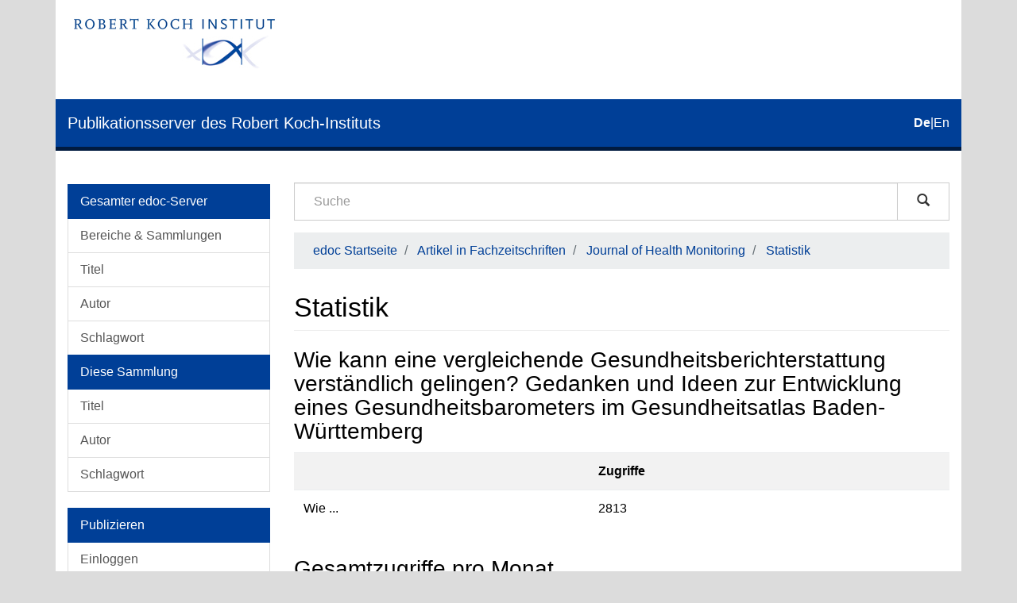

--- FILE ---
content_type: text/html;charset=utf-8
request_url: https://edoc.rki.de/handle/176904/2774/statistics
body_size: 3948
content:
<!DOCTYPE html>
            <!--[if lt IE 7]> <html class="no-js lt-ie9 lt-ie8 lt-ie7" lang="en"> <![endif]-->
            <!--[if IE 7]>    <html class="no-js lt-ie9 lt-ie8" lang="en"> <![endif]-->
            <!--[if IE 8]>    <html class="no-js lt-ie9" lang="en"> <![endif]-->
            <!--[if gt IE 8]><!--> <html class="no-js" lang="en"> <!--<![endif]-->
            <head><META http-equiv="Content-Type" content="text/html; charset=UTF-8">
<meta content="text/html; charset=UTF-8" http-equiv="Content-Type">
<meta content="IE=edge,chrome=1" http-equiv="X-UA-Compatible">
<meta content="width=device-width,initial-scale=1" name="viewport">
<link sizes="16x16" type="image/png" rel="icon" href="/themes/Mirage2/images/favicons/favicon-16x16.png">
<link sizes="32x32" type="image/png" rel="icon" href="/themes/Mirage2/images/favicons/favicon-32x32.png">
<link sizes="96x96" type="image/png" rel="icon" href="/themes/Mirage2/images/favicons/favicon-96x96.png">
<link type="image/png" rel="apple-touch-icon" href="/themes/Mirage2/images/favicons/favicon_mobile.png">
<meta name="Generator" content="DSpace 6.4-SNAPSHOT">
<link href="/themes/Mirage2/styles/main.css" rel="stylesheet">
<link type="application/opensearchdescription+xml" rel="search" href="http://edoc.rki.de:80/open-search/description.xml" title="DSpace">
<script>
                //Clear default text of empty text areas on focus
                function tFocus(element)
                {
                if (element.value == ' '){element.value='';}
                }
                //Clear default text of empty text areas on submit
                function tSubmit(form)
                {
                var defaultedElements = document.getElementsByTagName("textarea");
                for (var i=0; i != defaultedElements.length; i++){
                if (defaultedElements[i].value == ' '){
                defaultedElements[i].value='';}}
                }
                //Disable pressing 'enter' key to submit a form (otherwise pressing 'enter' causes a submission to start over)
                function disableEnterKey(e)
                {
                var key;

                if(window.event)
                key = window.event.keyCode; //Internet Explorer
                else
                key = e.which; //Firefox and Netscape

                if(key == 13) //if "Enter" pressed, then disable!
                return false;
                else
                return true;
                }
            </script><!--[if lt IE 9]>
                <script src="/themes/Mirage2/vendor/html5shiv/dist/html5shiv.js"> </script>
                <script src="/themes/Mirage2/vendor/respond/dest/respond.min.js"> </script>
                <![endif]--><script src="/themes/Mirage2/vendor/modernizr/modernizr.js"> </script>
<title>Statistik</title>
</head><body>
<header>
<div role="navigation" class="navbar navbar-default navbar-static-top">
<div class="container">
<div class="logo-header clearfix">
<a class="navbar-brand" href="https://www.rki.de"><img alt="Logo des Robert Koch-Institut" src="/themes/Mirage2/images/rki_logo.jpeg" class="visible-sm visible-md visible-lg logo-big"><img alt="Logo des Robert Koch-Institut" src="/themes/Mirage2/images/rki_logo.jpeg" class="visible-xs hidden-sm logo-small"></a>
</div>
<div class="navigational-header">
<button data-toggle="offcanvas" class="icon-bar-toggle hidden-lg hidden-md" type="button"><span class="sr-only">Umschalten der Navigation</span><span class="icon-bar"></span><span class="icon-bar"></span><span class="icon-bar"></span></button>
<div class="navbar-header">
<div>
<a href="/"><span class="hidden-sm hidden-xs">Publikationsserver des Robert Koch-Instituts</span><span class="hidden-lg hidden-md">edoc</span></a>
</div>
</div>
<div id="ds-language-selection">
<a href="?locale-attribute=de"><span class="disabled bold">de</span></a>|<a href="?locale-attribute=en"><span>en</span></a>
</div>
</div>
</div>
</div>
<div class="visible-xs visible-sm container">
<div class="ds-option-set" id="ds-search-option">
<form method="post" class="" id="ds-search-form" action="/discover">
<fieldset>
<div class="input-group">
<input placeholder="Suche" type="text" class="ds-text-field form-control" name="query"><span class="input-group-btn"><button title="Los" class="ds-button-field btn btn-default magnifying-glass-button" type="submit"><span aria-hidden="true" class="glyphicon glyphicon-search"></span></button></span>
</div>
</fieldset>
</form>
</div>
<div class="trail-wrapper hidden-print">
<div class="row">
<div class="col-xs-12">
<div class="breadcrumb dropdown hidden-md hidden-lg">
<a data-toggle="dropdown" class="dropdown-toggle" role="button" href="#" id="trail-dropdown-toggle">Statistik&nbsp;<b class="caret"></b></a>
<ul aria-labelledby="trail-dropdown-toggle" role="menu" class="dropdown-menu">
<li role="presentation">
<a role="menuitem" href="/">edoc Startseite</a>
</li>
<li role="presentation">
<a role="menuitem" href="/handle/176904/43">Artikel in Fachzeitschriften</a>
</li>
<li role="presentation">
<a role="menuitem" href="/handle/176904/46">Journal of Health Monitoring</a>
</li>
<li role="presentation">
<a role="menuitem" href="/handle/176904/2774">Statistik</a>
</li>
</ul>
</div>
<ul class="breadcrumb hidden-xs">
<li>
<a href="/">edoc Startseite</a>
</li>
<li>
<a href="/handle/176904/43">Artikel in Fachzeitschriften</a>
</li>
<li>
<a href="/handle/176904/46">Journal of Health Monitoring</a>
</li>
<li>
<a href="/handle/176904/2774">Statistik</a>
</li>
</ul>
</div>
</div>
</div>
</div>
</header>
<div class="hidden" id="no-js-warning-wrapper">
<div id="no-js-warning">
<div class="notice failure">JavaScript is disabled for your browser. Some features of this site may not work without it.</div>
</div>
</div>
<div class="container" id="main-container">
<div class="row row-offcanvas row-offcanvas-left">
<div class="horizontal-slider clearfix">
<div role="navigation" id="desktop-sidebar" class="col-xs-6 col-sm-3 hidden-xs hidden-sm">
<div class="word-break hidden-print" id="ds-options">
<div id="aspect_viewArtifacts_Navigation_list_browse" class="list-group">
<a class="list-group-item active"><span class="h5 list-group-item-heading">Gesamter edoc-Server</span></a><a href="/community-list" class="list-group-item ds-option">Bereiche &amp; Sammlungen</a><a href="/browse?type=title" class="list-group-item ds-option">Titel</a><a href="/browse?type=author" class="list-group-item ds-option">Autor</a><a href="/browse?type=subject" class="list-group-item ds-option">Schlagwort</a><a class="list-group-item active"><span class="h5 list-group-item-heading">Diese Sammlung</span></a><a href="/handle/176904/46/browse?type=title" class="list-group-item ds-option">Titel</a><a href="/handle/176904/46/browse?type=author" class="list-group-item ds-option">Autor</a><a href="/handle/176904/46/browse?type=subject" class="list-group-item ds-option">Schlagwort</a>
</div>
<div id="aspect_viewArtifacts_Navigation_list_account" class="list-group">
<a class="list-group-item active"><span class="h5 list-group-item-heading">Publizieren</span></a><a href="/login" class="list-group-item ds-option">Einloggen</a><a href="/register" class="list-group-item ds-option">Registrieren</a><a href="https://www.rki.de/DE/Service/Hilfe/hilfe_node.html" class="list-group-item ds-option">Hilfe</a>
</div>
<div id="aspect_viewArtifacts_Navigation_list_context" class="list-group"></div>
<div id="aspect_viewArtifacts_Navigation_list_administrative" class="list-group"></div>
<div id="aspect_discovery_Navigation_list_discovery" class="list-group"></div>
<div id="aspect_statistics_Navigation_list_statistics" class="list-group">
<a class="list-group-item active"><span class="h5 list-group-item-heading">Statistik</span></a><a href="/handle/176904/2774/statistics" class="list-group-item ds-option">Nutzungsstatistik</a>
</div>
</div>
</div>
<div class="col-xs-12 col-sm-12 col-md-9 main-content">
<div role="navigation" id="sidebar" class="col-xs-6 col-sm-3 sidebar-offcanvas hidden-md hidden-lg">
<div class="word-break hidden-print" id="ds-options">
<div id="aspect_viewArtifacts_Navigation_list_browse" class="list-group">
<a class="list-group-item active"><span class="h5 list-group-item-heading">Gesamter edoc-Server</span></a><a href="/community-list" class="list-group-item ds-option">Bereiche &amp; Sammlungen</a><a href="/browse?type=title" class="list-group-item ds-option">Titel</a><a href="/browse?type=author" class="list-group-item ds-option">Autor</a><a href="/browse?type=subject" class="list-group-item ds-option">Schlagwort</a><a class="list-group-item active"><span class="h5 list-group-item-heading">Diese Sammlung</span></a><a href="/handle/176904/46/browse?type=title" class="list-group-item ds-option">Titel</a><a href="/handle/176904/46/browse?type=author" class="list-group-item ds-option">Autor</a><a href="/handle/176904/46/browse?type=subject" class="list-group-item ds-option">Schlagwort</a>
</div>
<div id="aspect_viewArtifacts_Navigation_list_account" class="list-group">
<a class="list-group-item active"><span class="h5 list-group-item-heading">Publizieren</span></a><a href="/login" class="list-group-item ds-option">Einloggen</a><a href="/register" class="list-group-item ds-option">Registrieren</a><a href="https://www.rki.de/DE/Service/Hilfe/hilfe_node.html" class="list-group-item ds-option">Hilfe</a>
</div>
<div id="aspect_viewArtifacts_Navigation_list_context" class="list-group"></div>
<div id="aspect_viewArtifacts_Navigation_list_administrative" class="list-group"></div>
<div id="aspect_discovery_Navigation_list_discovery" class="list-group"></div>
<div id="aspect_statistics_Navigation_list_statistics" class="list-group">
<a class="list-group-item active"><span class="h5 list-group-item-heading">Statistik</span></a><a href="/handle/176904/2774/statistics" class="list-group-item ds-option">Nutzungsstatistik</a>
</div>
</div>
</div>
<div class="hidden-xs hidden-sm">
<div class="ds-option-set" id="ds-search-option">
<form method="post" class="" id="ds-search-form" action="/discover">
<fieldset>
<div class="input-group">
<input placeholder="Suche" type="text" class="ds-text-field form-control" name="query"><span class="input-group-btn"><button title="Los" class="ds-button-field btn btn-default magnifying-glass-button" type="submit"><span aria-hidden="true" class="glyphicon glyphicon-search"></span></button></span>
</div>
</fieldset>
</form>
</div>
<div class="trail-wrapper hidden-print">
<div class="row">
<div class="col-xs-12">
<div class="breadcrumb dropdown hidden-md hidden-lg">
<a data-toggle="dropdown" class="dropdown-toggle" role="button" href="#" id="trail-dropdown-toggle">Statistik&nbsp;<b class="caret"></b></a>
<ul aria-labelledby="trail-dropdown-toggle" role="menu" class="dropdown-menu">
<li role="presentation">
<a role="menuitem" href="/">edoc Startseite</a>
</li>
<li role="presentation">
<a role="menuitem" href="/handle/176904/43">Artikel in Fachzeitschriften</a>
</li>
<li role="presentation">
<a role="menuitem" href="/handle/176904/46">Journal of Health Monitoring</a>
</li>
<li role="presentation">
<a role="menuitem" href="/handle/176904/2774">Statistik</a>
</li>
</ul>
</div>
<ul class="breadcrumb hidden-xs">
<li>
<a href="/">edoc Startseite</a>
</li>
<li>
<a href="/handle/176904/43">Artikel in Fachzeitschriften</a>
</li>
<li>
<a href="/handle/176904/46">Journal of Health Monitoring</a>
</li>
<li>
<a href="/handle/176904/2774">Statistik</a>
</li>
</ul>
</div>
</div>
</div>
</div>
<div>
<div id="aspect_statistics_StatisticsTransformer_div_item-home" class="ds-static-div primary repository item">
<h2 class="ds-div-head page-header first-page-header">Statistik</h2>
<div id="aspect_statistics_StatisticsTransformer_div_stats" class="ds-static-div secondary stats">
<h3 class="ds-table-head">Wie kann eine vergleichende Gesundheitsberichterstattung  verst&auml;ndlich gelingen? Gedanken und Ideen zur Entwicklung eines  Gesundheitsbarometers im Gesundheitsatlas Baden-W&uuml;rttemberg</h3>
<div class="table-responsive">
<table id="aspect_statistics_StatisticsTransformer_table_list-table" class="ds-table table table-striped table-hover tableWithTitle detailtable">
<tr class="ds-table-row odd">
<th id="aspect_statistics_StatisticsTransformer_cell_" class="ds-table-header-cell odd labelcell"></th><th id="aspect_statistics_StatisticsTransformer_cell_" class="ds-table-header-cell even labelcell">Zugriffe</th>
</tr>
<tr class="ds-table-row even">
<td id="aspect_statistics_StatisticsTransformer_cell_01" class="ds-table-cell odd labelcell">Wie ...</td><td id="aspect_statistics_StatisticsTransformer_cell_02" class="ds-table-cell even datacell">2813</td>
</tr>
</table>
</div>
<div id="aspect_statistics_StatisticsTransformer_div_tablewrapper" class="ds-static-div">
<h3 class="ds-table-head">Gesamtzugriffe pro Monat</h3>
<div class="table-responsive">
<table id="aspect_statistics_StatisticsTransformer_table_list-table" class="ds-table table table-striped table-hover tableWithTitle detailtable">
<tr class="ds-table-row odd">
<th id="aspect_statistics_StatisticsTransformer_cell_spacer" class="ds-table-header-cell odd labelcell"></th><th id="aspect_statistics_StatisticsTransformer_cell_0-0-h" class="ds-table-header-cell even labelcell">Juli 2025</th><th id="aspect_statistics_StatisticsTransformer_cell_0-1-h" class="ds-table-header-cell odd labelcell">August 2025</th><th id="aspect_statistics_StatisticsTransformer_cell_0-2-h" class="ds-table-header-cell even labelcell">September 2025</th><th id="aspect_statistics_StatisticsTransformer_cell_0-3-h" class="ds-table-header-cell odd labelcell">Oktober 2025</th><th id="aspect_statistics_StatisticsTransformer_cell_0-4-h" class="ds-table-header-cell even labelcell">November 2025</th><th id="aspect_statistics_StatisticsTransformer_cell_0-5-h" class="ds-table-header-cell odd labelcell">Dezember 2025</th><th id="aspect_statistics_StatisticsTransformer_cell_0-6-h" class="ds-table-header-cell even labelcell">Januar 2026</th>
</tr>
<tr class="ds-table-row even">
<td id="aspect_statistics_StatisticsTransformer_cell_0" class="ds-table-cell odd labelcell">Wie ...</td><td id="aspect_statistics_StatisticsTransformer_cell_0-0" class="ds-table-cell even datacell">0</td><td id="aspect_statistics_StatisticsTransformer_cell_0-1" class="ds-table-cell odd datacell">0</td><td id="aspect_statistics_StatisticsTransformer_cell_0-2" class="ds-table-cell even datacell">0</td><td id="aspect_statistics_StatisticsTransformer_cell_0-3" class="ds-table-cell odd datacell">0</td><td id="aspect_statistics_StatisticsTransformer_cell_0-4" class="ds-table-cell even datacell">0</td><td id="aspect_statistics_StatisticsTransformer_cell_0-5" class="ds-table-cell odd datacell">0</td><td id="aspect_statistics_StatisticsTransformer_cell_0-6" class="ds-table-cell even datacell">11</td>
</tr>
</table>
</div>
</div>
<h3 class="ds-table-head">Dateiabrufe</h3>
<div class="table-responsive">
<table id="aspect_statistics_StatisticsTransformer_table_list-table" class="ds-table table table-striped table-hover tableWithTitle detailtable">
<tr class="ds-table-row odd">
<th id="aspect_statistics_StatisticsTransformer_cell_" class="ds-table-header-cell odd labelcell"></th><th id="aspect_statistics_StatisticsTransformer_cell_" class="ds-table-header-cell even labelcell">Zugriffe</th>
</tr>
<tr class="ds-table-row even">
<td id="aspect_statistics_StatisticsTransformer_cell_01" class="ds-table-cell odd labelcell">24Cz1YNhMSto6.pdf</td><td id="aspect_statistics_StatisticsTransformer_cell_02" class="ds-table-cell even datacell">192</td>
</tr>
</table>
</div>
</div>
</div>
</div>
</div>
</div>
</div>
<footer>
<div class="row footer-links-row">
<div class="footer-links">
<a href="https://www.rki.de/DE/Institut/Service-und-Besucherinformation/Bibliothek/edoc_nutzerhinweise.html?nn=16778430">Nutzungsbedingungen</a> <a href="https://www.rki.de/DE/Institut/Service-und-Besucherinformation/Bibliothek/EDOC_Impressum.html?nn=16778430">Impressum</a> <a href="https://www.rki.de/DE/Institut/Service-und-Besucherinformation/Bibliothek/edoc_leitlinien.html?nn=16778430">Leitlinien</a> <a href="https://www.rki.de/DE/Institut/Service-und-Besucherinformation/Bibliothek/EDOC_Datenschutz.html?nn=16778430">Datenschutzerkl&auml;rung</a> <a href="/contact">Kontakt</a>
</div>
</div>
<div class="row footer-eagle-row">
<div class="col-md-6 text-left eagle-column">
<div class="media">
<div class="media-left">
<img class="eagle" src="/themes/Mirage2//images/eagle.svg"></div>
<div class="media-body">
<p>Das Robert Koch-Institut ist ein Bundesinstitut im</p>
<p>Gesch&auml;ftsbereich des Bundesministeriums f&uuml;r Gesundheit</p>
</div>
</div>
</div>
<div class="col-md-6 text-left">
<p>&copy; Robert Koch Institut</p>
<p>Alle Rechte vorbehalten, soweit nicht ausdr&uuml;cklich anders vermerkt.</p>
</div>
</div>
<a class="hidden" href="/htmlmap">&nbsp;</a>
</footer>
</div>
<script type="text/javascript">
                         if(typeof window.publication === 'undefined'){
                            window.publication={};
                          };
                        window.publication.contextPath= '';window.publication.themePath= '/themes/Mirage2/';</script><script>if(!window.DSpace){window.DSpace={};}window.DSpace.context_path='';window.DSpace.theme_path='/themes/Mirage2/';</script><script src="/themes/Mirage2/scripts/theme.js"> </script>
</body></html>
